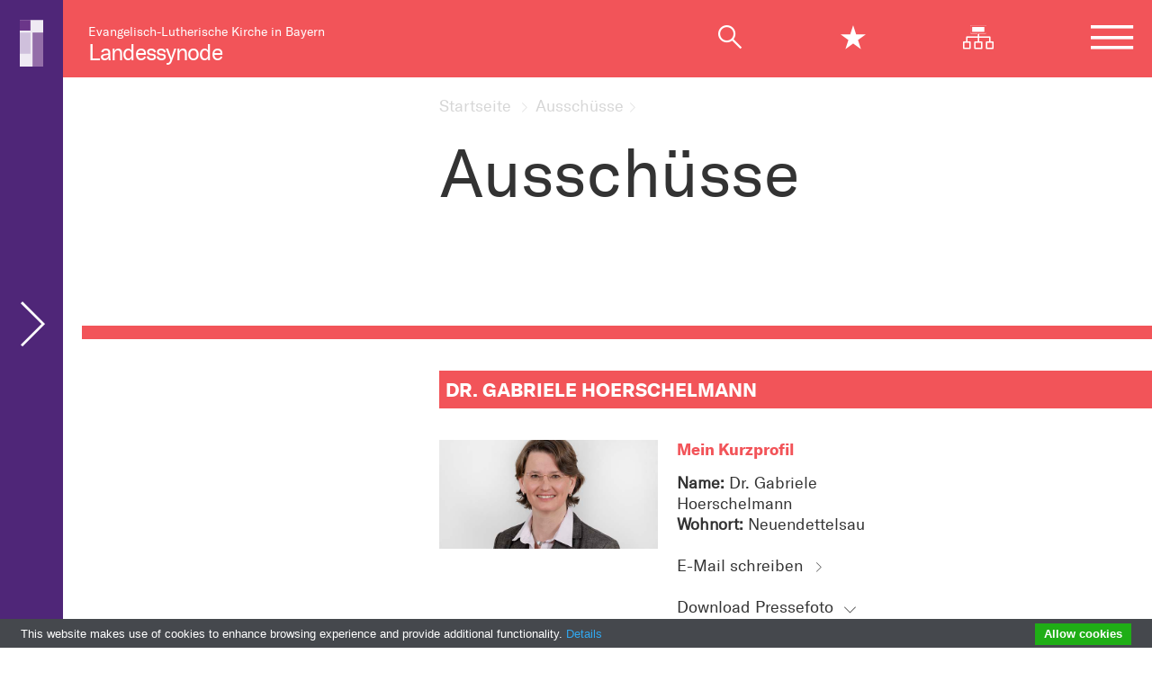

--- FILE ---
content_type: text/html; charset=UTF-8
request_url: https://landessynode.bayern-evangelisch.de/ausschuesse/Gabriele-Hoerschelmann/Hoerschelmann
body_size: 10354
content:
<!DOCTYPE html>
<html lang="de">    <head>
        <title>Ausschüsse - Die Landessynode - Leiten in geistlicher Verantwortung - Die Landessynode - Leiten in geistlicher Verantwortung - ELKB</title>
        <meta charset="utf-8" />
        <meta content="width=device-width, initial-scale=1, minimum-scale=1" name="viewport">
        <meta name="author" content="Bayern Evangelisch" />
        <!-- <meta name="date" content="Montag, 20. Juli 2020 14:04" /> -->
        <meta name="robots" content="index, follow, noarchive" />
        <meta name="description" content="" />
        <!-- <meta name="keywords" content="" /> -->
        <!-- <meta name="topwords" content="" /> -->
        <!-- <meta name="topdescription" content="" /> -->
        <!-- facebook meta -->
        <meta content="de_DE" property="og:locale" />
        <meta content="Ausschüsse - Die Landessynode - Leiten in geistlicher Verantwortung - Die Landessynode - Leiten in geistlicher Verantwortung - ELKB" property="og:title" />
        <meta content="" property="og:description" />
        <meta content="https://landessynode.bayern-evangelisch.de/synodale-details-synode.php" property="og:url" />
        <meta content="https://evangelisch.bayern-evangelisch.de/img/no-pic.jpg" property="og:image" />
        <meta content="bayern-evangelisch.de" property="og:site_name" />
        <meta property="og:type" content="article" />
        <!-- facebook meta -->         
        <!-- favicons -->
        <link rel="apple-touch-icon" sizes="180x180" href="/img/system/favicons/apple-touch-icon.png">
        <link rel="icon" type="image/png" sizes="32x32" href="/img/system/favicons/favicon-32x32.png">
        <link rel="icon" type="image/png" sizes="16x16" href="/img/system/favicons/favicon-16x16.png">
        <link rel="manifest" href="/img/system/favicons/site.webmanifest">
        <link rel="mask-icon" href="/img/system/favicons/safari-pinned-tab.svg" color="#5bbad5">
        <link rel="shortcut icon" href="/img/system/favicons/favicon.ico">
        <meta name="apple-mobile-web-app-title" content="ELKB">
        <meta name="application-name" content="ELKB">
        <meta name="msapplication-TileColor" content="#603cba">
        <meta name="msapplication-config" content="/img/system/favicons/browserconfig.xml">
        <meta name="theme-color" content="#ffffff">
        <meta property="ot:searchsiteguid" content="29378F2EA7E14B40BAF8DB20072D2E55" />
        
        <!-- favicons -->
        
        <link rel="stylesheet" href="/css/style.min.css?v=20230127" media="all" />
        
        <script type="text/javascript" src="//www.bayern-evangelisch.de/tools/cookiebar/cookiebar-latest.min.js?theme=grey&tracking=1&thirdparty=1&noGeoIp=1&remember=30&privacyPage=http%3A%2F%2Fwww.bayern-evangelisch.de%2Fdatenschutz.php#cookies"></script>
        
        
        			
<link rel="canonical" href="https://landessynode.bayern-evangelisch.de/ausschuesse/Gabriele-Hoerschelmann/Hoerschelmann">        
    </head>
    <body class="article">
    <!-- Was kann in den Header? -->
	<div class="wrapper">
	    <header class="page-header page-header-microsite only-mobile"><p><a href="https://landessynode.bayern-evangelisch.de/index.php" title="Zur Startseite">Landessynode</a></p></header>
		<header class="page-header page-header-is-microsite">
			<div class="row logo-row">
    			<div class="col-sm no-mobile">
      				<p class="home-logo">Evangelisch-Lutherische Kirche in Bayern<br /><a href="https://landessynode.bayern-evangelisch.de/index.php" title="Zur Startseite">Landessynode</a></p>
    			</div>
    			<div class="col-sm">      				
      				<nav>
      					<ul class="icon-nav">
      						<li class="suche"><span class="mobile-search-close icon-x-mob"></span><a href="#" title="" class="icon-magnifier"></a></li>
      						<li class="stern"><span class="mobile-search-close icon-x-star-mob"></span><a href="#" title="" class="icon-star star-click"></a></li>
      						<li class="no-mobile"><a href="https://landessynode.bayern-evangelisch.de/sitemap.php" title="Zur Sitemap" class="icon-sitemap"></a></li>
      						
      						<li class="burger"><a href="#" title="" class="icon-hamburger"></a>
      							<ul class="navigation-hidden">
    <li class="close-menu"><span><a href="/" title="" class="">Landessynode</a><i class="icon-x-menu"></i></span></li>
        <li class="level1"><a href="#" title="Link zur Seite Herbsttagung 2025" class="has-children">Herbsttagung 2025 <i class="icon-arrow-right"></i></a>
    <ul class="navigation-hidden"><li class="close-menu"><span><i class="icon-arrow-left"></i><!-- <a href="https://landessynode.bayern-evangelisch.de/herbsttagung-2025-698.php">-->Herbsttagung 2025<!-- </a> --><i class="icon-x-menu"></i></span></li><li><a href="https://landessynode.bayern-evangelisch.de/herbsttagung-2025-698.php">Herbsttagung 2025</a></li>    <li class="level2"><a href="https://landessynode.bayern-evangelisch.de/vorlaufige-tagesordnung-703.php" title="Link zur Seite Vorläufige Tagesordnung">Vorläufige Tagesordnung</a>
    
    </li>    <li class="level2"><a href="https://landessynode.bayern-evangelisch.de/berichte-worte-stellungnahmen-705.php" title="Link zur Seite Berichte, Worte, Stellungnahmen">Berichte, Worte, Stellungnahmen</a>
    
    </li>    <li class="level2"><a href="https://landessynode.bayern-evangelisch.de/172C32373E2440D781C16AD4E31DFC39.php" title="Link zur Seite „Menschen mit Demenz und Kirche“">„Menschen mit Demenz und Kirche“</a>
    
    </li>    <li class="level2"><a href="https://landessynode.bayern-evangelisch.de/videos-herbsttagung-2025-707.php" title="Link zur Seite Videos Herbsttagung 2025">Videos Herbsttagung 2025</a>
    
    </li>    <li class="level2"><a href="https://landessynode.bayern-evangelisch.de/bildergalerie-herbsttagung-2025-700.php" title="Link zur Seite Bildergalerie Herbsttagung 2025">Bildergalerie Herbsttagung 2025</a>
    
    </li></ul><!-- </li> -->
    </li>    <li class="level1"><a href="https://landessynode.bayern-evangelisch.de/livestream.php" title="Link zur Seite Livestream">Livestream</a>
    
    </li>    <li class="level1"><a href="https://landessynode.bayern-evangelisch.de/fruehjahrstagung-digital-2021.php" title="Link zur Seite Aktuelle Themen aus der Synode">Aktuelle Themen aus der Synode</a>
    
    </li>    <li class="level1"><a href="https://landessynode.bayern-evangelisch.de/Worte-der-Synode.php" title="Link zur Seite Worte der Synode">Worte der Synode</a>
    
    </li>    <li class="level1"><a href="#" title="Link zur Seite Die Synode" class="has-children">Die Synode <i class="icon-arrow-right"></i></a>
    <ul class="navigation-hidden"><li class="close-menu"><span><i class="icon-arrow-left"></i>Die Synode<i class="icon-x-menu"></i></span></li>    <li class="level2"><a href="https://landessynode.bayern-evangelisch.de/leitungsverantwortung-221.php" title="Link zur Seite Leitungsverantwortung">Leitungsverantwortung</a>
    
    </li>    <li class="level2"><a href="https://landessynode.bayern-evangelisch.de/aufgaben.php" title="Link zur Seite Aufgaben">Aufgaben</a>
    
    </li>    <li class="level2"><a href="https://landessynode.bayern-evangelisch.de/synodalbuero.php" title="Link zur Seite Synodalbüro">Synodalbüro</a>
    
    </li>    <li class="level2"><a href="https://landessynode.bayern-evangelisch.de/termine.php" title="Link zur Seite Termine">Termine</a>
    
    </li></ul><!-- </li> -->
    </li>    <li class="level1"><a href="#" title="Link zur Seite Mitglieder" class="has-children">Mitglieder <i class="icon-arrow-right"></i></a>
    <ul class="navigation-hidden"><li class="close-menu"><span><i class="icon-arrow-left"></i><!-- <a href="https://landessynode.bayern-evangelisch.de/mitglieder.php">-->Mitglieder<!-- </a> --><i class="icon-x-menu"></i></span></li><li><a href="https://landessynode.bayern-evangelisch.de/mitglieder.php">Mitglieder</a></li>    <li class="level2"><a href="https://landessynode.bayern-evangelisch.de/praesidium.php" title="Link zur Seite Präsidium">Präsidium</a>
    
    </li>    <li class="level2"><a href="https://landessynode.bayern-evangelisch.de/ansbach-wuerzburg.php" title="Link zur Seite Ansbach-Würzburg">Ansbach-Würzburg</a>
    
    </li>    <li class="level2"><a href="https://landessynode.bayern-evangelisch.de/augsburg.php" title="Link zur Seite Augsburg">Augsburg</a>
    
    </li>    <li class="level2"><a href="https://landessynode.bayern-evangelisch.de/bayreuth.php" title="Link zur Seite Bayreuth">Bayreuth</a>
    
    </li>    <li class="level2"><a href="https://landessynode.bayern-evangelisch.de/muenchen.php" title="Link zur Seite München">München</a>
    
    </li>    <li class="level2"><a href="https://landessynode.bayern-evangelisch.de/nuernberg.php" title="Link zur Seite Nürnberg">Nürnberg</a>
    
    </li>    <li class="level2"><a href="https://landessynode.bayern-evangelisch.de/regensburg.php" title="Link zur Seite Regensburg">Regensburg</a>
    
    </li>    <li class="level2"><a href="https://landessynode.bayern-evangelisch.de/vertreter-der-evangelisch-theologischen-fakultaeten-und-der-augustana-hochschule.php" title="Link zur Seite Vertreter der Evangelisch-Theologischen Fakultäten und der Augustana-Hochschule">Vertreter der Evangelisch-Theologischen Fakultäten und der Augustana-Hochschule</a>
    
    </li>    <li class="level2"><a href="https://landessynode.bayern-evangelisch.de/berufene-synodale.php" title="Link zur Seite Berufene Synodale">Berufene Synodale</a>
    
    </li>    <li class="level2"><a href="https://landessynode.bayern-evangelisch.de/jugendsynodale.php" title="Link zur Seite Jugendsynodale">Jugendsynodale</a>
    
    </li></ul><!-- </li> -->
    </li>    <li class="level1s"><a href="#" title="Link zur Seite Ausschüsse"
    class="has-children">Ausschüsse <i class="icon-arrow-right"></i></a>
    <ul class="navigation-hidden visible"><li class="close-menu"><span><i class="icon-arrow-left"></i><!--<a href="https://landessynode.bayern-evangelisch.de/ausschuesse.php">-->Ausschüsse<!--</a>--><i class="icon-x-menu"></i></span></li><li><a href="https://landessynode.bayern-evangelisch.de/ausschuesse.php" class="">Ausschüsse</a></li>    <li class="level2"><a href="https://landessynode.bayern-evangelisch.de/finanzausschuss.php" title="Link zur Seite Finanzausschuss">Finanzausschuss</a>
    
    </li>    <li class="level2"><a href="https://landessynode.bayern-evangelisch.de/organisationsausschuss.php" title="Link zur Seite Organisationsausschuss">Organisationsausschuss</a>
    
    </li>    <li class="level2"><a href="https://landessynode.bayern-evangelisch.de/ausschuss-fuer-grundfragen-des-kirchlichen-lebens.php" title="Link zur Seite Ausschuss für Grundfragen des kirchlichen Lebens">Ausschuss für Grundfragen des kirchlichen Lebens</a>
    
    </li>    <li class="level2"><a href="https://landessynode.bayern-evangelisch.de/rechts-und-verfassungsausschuss.php" title="Link zur Seite Rechts- und Verfassungsausschuss">Rechts- und Verfassungsausschuss</a>
    
    </li>    <li class="level2"><a href="https://landessynode.bayern-evangelisch.de/ausschuss-fuer-gesellschaft-und-diakonie.php" title="Link zur Seite Ausschuss für Gesellschaft und Diakonie">Ausschuss für Gesellschaft und Diakonie</a>
    
    </li>    <li class="level2"><a href="https://landessynode.bayern-evangelisch.de/ausschuss-fuer-bildung-erziehung-und-jugend.php" title="Link zur Seite Ausschuss für Bildung, Erziehung und Jugend">Ausschuss für Bildung, Erziehung und Jugend</a>
    
    </li>    <li class="level2"><a href="https://landessynode.bayern-evangelisch.de/ausschuss-fuer-oekumene-mission-dialog.php" title="Link zur Seite Ausschuss für Ökumene, Mission und Dialog">Ausschuss für Ökumene, Mission und Dialog</a>
    
    </li>    <li class="level2"><a href="https://landessynode.bayern-evangelisch.de/die-synode-vertrauensausschuss.php" title="Link zur Seite Vertrauensausschuss">Vertrauensausschuss</a>
    
    </li>    <li class="level2"><a href="https://landessynode.bayern-evangelisch.de/rechnungsprufungsausschuss.php" title="Link zur Seite Rechnungsprüfungsausschuss">Rechnungsprüfungsausschuss</a>
    
    </li>    <li class="level2"><a href="https://landessynode.bayern-evangelisch.de/berufungsausschuss-der-landessynode.php" title="Link zur Seite Berufungsausschuss der Landessynode">Berufungsausschuss der Landessynode</a>
    
    </li></ul><!-- </li> -->
    </li>    <li class="level1"><a href="https://landessynode.bayern-evangelisch.de/arbeitskreise.php" title="Link zur Seite Arbeitskreise">Arbeitskreise</a>
    
    </li>    <li class="level1"><a href="#" title="Link zur Seite Wahlen" class="has-children">Wahlen <i class="icon-arrow-right"></i></a>
    <ul class="navigation-hidden"><li class="close-menu"><span><i class="icon-arrow-left"></i>Wahlen<i class="icon-x-menu"></i></span></li>    <li class="level2"><a href="https://landessynode.bayern-evangelisch.de/wahl.php" title="Link zur Seite Wahl der Landessynode">Wahl der Landessynode</a>
    
    </li>    <li class="level2"><a href="https://landessynode.bayern-evangelisch.de/wahl-des-praesidiums-der-landessynode.php" title="Link zur Seite Wahl des Präsidiums">Wahl des Präsidiums</a>
    
    </li>    <li class="level2"><a href="https://landessynode.bayern-evangelisch.de/wahl-der-ausschuesse-der-landessynode.php" title="Link zur Seite Wahl der Ausschüsse">Wahl der Ausschüsse</a>
    
    </li></ul><!-- </li> -->
    </li>    <li class="level1"><a href="#" title="Link zur Seite Archiv" class="has-children">Archiv <i class="icon-arrow-right"></i></a>
    <ul class="navigation-hidden"><li class="close-menu"><span><i class="icon-arrow-left"></i>Archiv<i class="icon-x-menu"></i></span></li>    <li class="level2"><a href="#" title="Link zur Seite Frühjahrstagung 2025" class="has-children">Frühjahrstagung 2025 <i class="icon-arrow-right"></i></a>
    <ul class="navigation-hidden"><li class="close-menu"><span><i class="icon-arrow-left"></i><!--<a href="https://landessynode.bayern-evangelisch.de/fruehjahrstagung-2025.php">-->Frühjahrstagung 2025<!--</a>--><i class="icon-x-menu"></i></span></li><li><a href="https://landessynode.bayern-evangelisch.de/fruehjahrstagung-2025.php">Frühjahrstagung 2025</a></li>    <li class="level3"><a href="https://landessynode.bayern-evangelisch.de/diakonische-kirche-kirchliche-diakonie.php" title="Link zur Seite Diakonische Kirche – Kirchliche Diakonie">Diakonische Kirche – Kirchliche Diakonie</a>
    
    </li>    <li class="level3"><a href="https://landessynode.bayern-evangelisch.de/trauung-fuer-alle.php" title="Link zur Seite Trauung für alle">Trauung für alle</a>
    
    </li>    <li class="level3"><a href="https://landessynode.bayern-evangelisch.de/fortschritte-in-aufarbeitung-praevention-und-intervention.php" title="Link zur Seite Fortschritte in Aufarbeitung, Prävention und Intervention">Fortschritte in Aufarbeitung, Prävention und Intervention</a>
    
    </li>    <li class="level3"><a href="https://landessynode.bayern-evangelisch.de/vorlaeufige-tagesordnung.php" title="Link zur Seite Vorläufige Tagesordnung">Vorläufige Tagesordnung</a>
    
    </li>    <li class="level3"><a href="https://landessynode.bayern-evangelisch.de/berichte-worte-stellungnahmen-fruehjahrstagung-2025.php" title="Link zur Seite Berichte, Worte, Stellungnahmen">Berichte, Worte, Stellungnahmen</a>
    
    </li>    <li class="level3"><a href="https://landessynode.bayern-evangelisch.de/bildergalerie-fruehjahrstagung-2025.php" title="Link zur Seite Bildergalerie Frühjahrstagung 2025">Bildergalerie Frühjahrstagung 2025</a>
    
    </li>    <li class="level3"><a href="https://landessynode.bayern-evangelisch.de/videos-fruehjahrstagung-2025.php" title="Link zur Seite Videos Frühjahrstagung 2025">Videos Frühjahrstagung 2025</a>
    
    </li></ul><!-- </li> -->
    </li>    <li class="level2"><a href="#" title="Link zur Seite Herbsttagung 2024 " class="has-children">Herbsttagung 2024  <i class="icon-arrow-right"></i></a>
    <ul class="navigation-hidden"><li class="close-menu"><span><i class="icon-arrow-left"></i><!--<a href="https://landessynode.bayern-evangelisch.de/herbsttagung-2024-.php">-->Herbsttagung 2024 <!--</a>--><i class="icon-x-menu"></i></span></li><li><a href="https://landessynode.bayern-evangelisch.de/herbsttagung-2024-.php">Herbsttagung 2024 </a></li>    <li class="level3"><a href="https://landessynode.bayern-evangelisch.de/berichte-worte-stellungnahmen-herbsttagung-2024.php" title="Link zur Seite Berichte, Worte, Stellungnahmen ">Berichte, Worte, Stellungnahmen </a>
    
    </li>    <li class="level3"><a href="https://landessynode.bayern-evangelisch.de/bildergalerie-herbsttagung-2024.php" title="Link zur Seite Bildergalerie Herbsttagung 2024 ">Bildergalerie Herbsttagung 2024 </a>
    
    </li>    <li class="level3"><a href="https://landessynode.bayern-evangelisch.de/videos-herbsttagung-2024.php" title="Link zur Seite Videos Herbsttagung 2024 ">Videos Herbsttagung 2024 </a>
    
    </li></ul><!-- </li> -->
    </li>    <li class="level2"><a href="#" title="Link zur Seite Frühjahrstagung 2024" class="has-children">Frühjahrstagung 2024 <i class="icon-arrow-right"></i></a>
    <ul class="navigation-hidden"><li class="close-menu"><span><i class="icon-arrow-left"></i><!--<a href="https://landessynode.bayern-evangelisch.de/fruehjahrstagung-2024.php">-->Frühjahrstagung 2024<!--</a>--><i class="icon-x-menu"></i></span></li><li><a href="https://landessynode.bayern-evangelisch.de/fruehjahrstagung-2024.php">Frühjahrstagung 2024</a></li>    <li class="level3"><a href="https://landessynode.bayern-evangelisch.de/klimaschutzgesetz-beschlossen.php" title="Link zur Seite Klimaschutzgesetz beschlossen">Klimaschutzgesetz beschlossen</a>
    
    </li>    <li class="level3"><a href="https://landessynode.bayern-evangelisch.de/schwerpunkt-klimaschutzgesetz.php" title="Link zur Seite Schwerpunkt: Klimaschutzgesetz">Schwerpunkt: Klimaschutzgesetz</a>
    
    </li>    <li class="level3"><a href="https://landessynode.bayern-evangelisch.de/thema-sexualisierte-gewalt-.php" title="Link zur Seite Thema: Sexualisierte Gewalt ">Thema: Sexualisierte Gewalt </a>
    
    </li>    <li class="level3"><a href="https://landessynode.bayern-evangelisch.de/bildergalerie-fruehjahrstagung-2024-.php" title="Link zur Seite Bildergalerie Frühjahrstagung 2024 ">Bildergalerie Frühjahrstagung 2024 </a>
    
    </li>    <li class="level3"><a href="https://landessynode.bayern-evangelisch.de/berichte-worte-stellungnahmen-.php" title="Link zur Seite Berichte, Worte, Stellungnahmen ">Berichte, Worte, Stellungnahmen </a>
    
    </li>    <li class="level3"><a href="https://landessynode.bayern-evangelisch.de/videos-fruehjahrstagung-2024.php" title="Link zur Seite Videos Frühjahrstagung 2024">Videos Frühjahrstagung 2024</a>
    
    </li></ul><!-- </li> -->
    </li>    <li class="level2"><a href="#" title="Link zur Seite Herbsttagung 2023" class="has-children">Herbsttagung 2023 <i class="icon-arrow-right"></i></a>
    <ul class="navigation-hidden"><li class="close-menu"><span><i class="icon-arrow-left"></i><!--<a href="https://landessynode.bayern-evangelisch.de/herbsttagung-2023.php">-->Herbsttagung 2023<!--</a>--><i class="icon-x-menu"></i></span></li><li><a href="https://landessynode.bayern-evangelisch.de/herbsttagung-2023.php">Herbsttagung 2023</a></li>    <li class="level3"><a href="https://landessynode.bayern-evangelisch.de/vorlaeufige-tagesordnung-herbsttagung-2023.php" title="Link zur Seite Vorläufige Tagesordnung ">Vorläufige Tagesordnung </a>
    
    </li>    <li class="level3"><a href="https://landessynode.bayern-evangelisch.de/bildergalerie-herbsttagung-2023-.php" title="Link zur Seite Bildergalerie Herbsttagung 2023 ">Bildergalerie Herbsttagung 2023 </a>
    
    </li>    <li class="level3"><a href="https://landessynode.bayern-evangelisch.de/videos-herbsttagung-2023-.php" title="Link zur Seite Videos Herbsttagung 2023 ">Videos Herbsttagung 2023 </a>
    
    </li>    <li class="level3"><a href="https://landessynode.bayern-evangelisch.de/berichte-worte-stellungnahmen-herbstsynode-2023.php" title="Link zur Seite Berichte, Worte, Stellungnahmen ">Berichte, Worte, Stellungnahmen </a>
    
    </li>    <li class="level3"><a href="https://landessynode.bayern-evangelisch.de/ein-einzigartiges-verhaeltnis.php" title="Link zur Seite Ein einzigartiges Verhältnis">Ein einzigartiges Verhältnis</a>
    
    </li></ul><!-- </li> -->
    </li>    <li class="level2"><a href="#" title="Link zur Seite Frühjahrstagung 2023" class="has-children">Frühjahrstagung 2023 <i class="icon-arrow-right"></i></a>
    <ul class="navigation-hidden"><li class="close-menu"><span><i class="icon-arrow-left"></i><!--<a href="https://landessynode.bayern-evangelisch.de/fruehjahrstagung-2023.php">-->Frühjahrstagung 2023<!--</a>--><i class="icon-x-menu"></i></span></li><li><a href="https://landessynode.bayern-evangelisch.de/fruehjahrstagung-2023.php">Frühjahrstagung 2023</a></li>    <li class="level3"><a href="https://landessynode.bayern-evangelisch.de/vorlaeufige-tagesordnung-fruehjahr-2023.php" title="Link zur Seite Vorläufige Tagesordnung">Vorläufige Tagesordnung</a>
    
    </li>    <li class="level3"><a href="https://landessynode.bayern-evangelisch.de/videos-fruehjahrstagung-2023.php" title="Link zur Seite Videos Frühjahrstagung 2023">Videos Frühjahrstagung 2023</a>
    
    </li>    <li class="level3"><a href="https://landessynode.bayern-evangelisch.de/bischofswahl.php" title="Link zur Seite Bischofswahl">Bischofswahl</a>
    
    </li>    <li class="level3"><a href="https://landessynode.bayern-evangelisch.de/schwerpunkt-weltweite-kirche.php" title="Link zur Seite Schwerpunkt: Weltweite Kirche">Schwerpunkt: Weltweite Kirche</a>
    
    </li>    <li class="level3"><a href="https://landessynode.bayern-evangelisch.de/umgang-mit-sexualisierter-gewalt.php" title="Link zur Seite Umgang mit sexualisierter Gewalt">Umgang mit sexualisierter Gewalt</a>
    
    </li>    <li class="level3"><a href="https://landessynode.bayern-evangelisch.de/bildergalerie-fruehjahrstagung-2023.php" title="Link zur Seite Bildergalerie Frühjahrstagung 2023">Bildergalerie Frühjahrstagung 2023</a>
    
    </li>    <li class="level3"><a href="https://landessynode.bayern-evangelisch.de/berichte-worte-stellungnahmen-2023.php" title="Link zur Seite Berichte, Worte, Stellungnahmen">Berichte, Worte, Stellungnahmen</a>
    
    </li></ul><!-- </li> -->
    </li>    <li class="level2"><a href="#" title="Link zur Seite Herbsttagung 2022" class="has-children">Herbsttagung 2022 <i class="icon-arrow-right"></i></a>
    <ul class="navigation-hidden"><li class="close-menu"><span><i class="icon-arrow-left"></i><!--<a href="https://landessynode.bayern-evangelisch.de/herbsttagung-2022.php">-->Herbsttagung 2022<!--</a>--><i class="icon-x-menu"></i></span></li><li><a href="https://landessynode.bayern-evangelisch.de/herbsttagung-2022.php">Herbsttagung 2022</a></li>    <li class="level3"><a href="https://landessynode.bayern-evangelisch.de/vorlaeufige-tagesordnung-herbsttagung-2022.php" title="Link zur Seite Vorläufige Tagesordnung">Vorläufige Tagesordnung</a>
    
    </li>    <li class="level3"><a href="https://landessynode.bayern-evangelisch.de/schwerpunkt-finanzen-2022.php" title="Link zur Seite Schwerpunkt: Finanzen">Schwerpunkt: Finanzen</a>
    
    </li>    <li class="level3"><a href="https://landessynode.bayern-evangelisch.de/auf-dem-weg-zum-klimaschutzgesetz.php" title="Link zur Seite Auf dem Weg zum Klimaschutzgesetz">Auf dem Weg zum Klimaschutzgesetz</a>
    
    </li>    <li class="level3"><a href="https://landessynode.bayern-evangelisch.de/berichte-worte-stellungnahmen-herbsttagung-2022.php" title="Link zur Seite Berichte, Worte, Stellungnahmen">Berichte, Worte, Stellungnahmen</a>
    
    </li>    <li class="level3"><a href="https://landessynode.bayern-evangelisch.de/bildergalerie-herbsttagung-2022.php" title="Link zur Seite Bildergalerie Herbsttagung 2022">Bildergalerie Herbsttagung 2022</a>
    
    </li>    <li class="level3"><a href="https://landessynode.bayern-evangelisch.de/videos-herbsttagung-2022.php" title="Link zur Seite Videos Herbsttagung 2022">Videos Herbsttagung 2022</a>
    
    </li></ul><!-- </li> -->
    </li>    <li class="level2"><a href="#" title="Link zur Seite Konstituierende Tagung" class="has-children">Konstituierende Tagung <i class="icon-arrow-right"></i></a>
    <ul class="navigation-hidden"><li class="close-menu"><span><i class="icon-arrow-left"></i><!--<a href="https://landessynode.bayern-evangelisch.de/konstituierende-tagung-223.php">-->Konstituierende Tagung<!--</a>--><i class="icon-x-menu"></i></span></li><li><a href="https://landessynode.bayern-evangelisch.de/konstituierende-tagung-223.php">Die Landessynode tagt in Geiselwind</a></li>    <li class="level3"><a href="https://landessynode.bayern-evangelisch.de/vorlaufige-tagesordnung-237.php" title="Link zur Seite Vorläufige Tagesordnung">Vorläufige Tagesordnung</a>
    
    </li>    <li class="level3"><a href="https://landessynode.bayern-evangelisch.de/das-neue-praesidium-annekathrin-preidel.php" title="Link zur Seite Das neue Präsidium">Das neue Präsidium</a>
    
    </li>    <li class="level3"><a href="https://landessynode.bayern-evangelisch.de/berichte-worte-stellungnahmen-249.php" title="Link zur Seite Berichte, Worte, Stellungnahmen">Berichte, Worte, Stellungnahmen</a>
    
    </li>    <li class="level3"><a href="https://landessynode.bayern-evangelisch.de/bildergalerie-geiselwind.php" title="Link zur Seite Bildergalerie">Bildergalerie</a>
    
    </li>    <li class="level3"><a href="https://landessynode.bayern-evangelisch.de/videos-257.php" title="Link zur Seite Videos">Videos</a>
    
    </li></ul><!-- </li> -->
    </li>    <li class="level2"><a href="#" title="Link zur Seite Herbsttagung vom 22. - 26. November" class="has-children">Herbsttagung vom 22. - 26. November <i class="icon-arrow-right"></i></a>
    <ul class="navigation-hidden"><li class="close-menu"><span><i class="icon-arrow-left"></i><!--<a href="https://landessynode.bayern-evangelisch.de/online-herbsttagung-der-landessynode-vom-22-26-november.php">-->Herbsttagung vom 22. - 26. November<!--</a>--><i class="icon-x-menu"></i></span></li><li><a href="https://landessynode.bayern-evangelisch.de/online-herbsttagung-der-landessynode-vom-22-26-november.php">Herbsttagung vom 22. - 26. November</a></li>    <li class="level3"><a href="https://landessynode.bayern-evangelisch.de/vorlaeufige-tagesordnung-herbsttagung-2020.php" title="Link zur Seite Vorläufige Tagesordnung">Vorläufige Tagesordnung</a>
    
    </li>    <li class="level3"><a href="https://landessynode.bayern-evangelisch.de/schwerpunkt-finanzen.php" title="Link zur Seite Schwerpunkt: Finanzen">Schwerpunkt: Finanzen</a>
    
    </li>    <li class="level3"><a href="https://landessynode.bayern-evangelisch.de/schwerpunkt-praeventionsgesetz.php" title="Link zur Seite Schwerpunkt: Präventionsgesetz">Schwerpunkt: Präventionsgesetz</a>
    
    </li>    <li class="level3"><a href="https://landessynode.bayern-evangelisch.de/berichte-worte-stellungnahmen.php" title="Link zur Seite Berichte, Worte, Stellungnahmen">Berichte, Worte, Stellungnahmen</a>
    
    </li>    <li class="level3"><a href="https://landessynode.bayern-evangelisch.de/bildergalerie.php" title="Link zur Seite Bildergalerie">Bildergalerie</a>
    
    </li>    <li class="level3"><a href="https://landessynode.bayern-evangelisch.de/videos.php" title="Link zur Seite Videos">Videos</a>
    
    </li></ul><!-- </li> -->
    </li>    <li class="level2"><a href="#" title="Link zur Seite Frühjahrstagung 2021" class="has-children">Frühjahrstagung 2021 <i class="icon-arrow-right"></i></a>
    <ul class="navigation-hidden"><li class="close-menu"><span><i class="icon-arrow-left"></i><!--<a href="https://landessynode.bayern-evangelisch.de/fruehjahrstagung-2021.php">-->Frühjahrstagung 2021<!--</a>--><i class="icon-x-menu"></i></span></li><li><a href="https://landessynode.bayern-evangelisch.de/fruehjahrstagung-2021.php">Frühjahrstagung 2021</a></li>    <li class="level3"><a href="https://landessynode.bayern-evangelisch.de/fruehjahrstagung-2021-vorlaeufige-tagesordnung.php" title="Link zur Seite Vorläufige Tagesordnung">Vorläufige Tagesordnung</a>
    
    </li>    <li class="level3"><a href="https://landessynode.bayern-evangelisch.de/schwerpunkt-glaube-in-verletzlicher-zeit.php" title="Link zur Seite Schwerpunkt: Glaube in verletzlicher Zeit">Schwerpunkt: Glaube in verletzlicher Zeit</a>
    
    </li>    <li class="level3"><a href="https://landessynode.bayern-evangelisch.de/schwerpunkt-landesstellenplanung.php" title="Link zur Seite Schwerpunkt: Landesstellenplanung">Schwerpunkt: Landesstellenplanung</a>
    
    </li>    <li class="level3"><a href="https://landessynode.bayern-evangelisch.de/die-folgen-der-pandemie-fuer-kinder-und-jugendliche.php" title="Link zur Seite Die Folgen der Pandemie für Kinder und Jugendliche">Die Folgen der Pandemie für Kinder und Jugendliche</a>
    
    </li>    <li class="level3"><a href="https://landessynode.bayern-evangelisch.de/gedenken-an-die-opfer-der-corona-krise.php" title="Link zur Seite Gedenken an die Opfer der Corona-Krise">Gedenken an die Opfer der Corona-Krise</a>
    
    </li>    <li class="level3"><a href="https://landessynode.bayern-evangelisch.de/fruehjahrstagung-2021-videos.php" title="Link zur Seite Videos">Videos</a>
    
    </li>    <li class="level3"><a href="https://landessynode.bayern-evangelisch.de/fruehjahrssynode-digital-2021-berichte-worte-stellungnahmen.php" title="Link zur Seite Berichte, Worte, Stellungnahmen">Berichte, Worte, Stellungnahmen</a>
    
    </li>    <li class="level3"><a href="https://landessynode.bayern-evangelisch.de/fruehjahrstagung-2021-bildergalerie.php" title="Link zur Seite Bildergalerie">Bildergalerie</a>
    
    </li></ul><!-- </li> -->
    </li>    <li class="level2"><a href="#" title="Link zur Seite Frühjahrstagung 2022" class="has-children">Frühjahrstagung 2022 <i class="icon-arrow-right"></i></a>
    <ul class="navigation-hidden"><li class="close-menu"><span><i class="icon-arrow-left"></i><!--<a href="https://landessynode.bayern-evangelisch.de/fruehjahrstagung-2022.php">-->Frühjahrstagung 2022<!--</a>--><i class="icon-x-menu"></i></span></li><li><a href="https://landessynode.bayern-evangelisch.de/fruehjahrstagung-2022.php">Frühjahrstagung 2022</a></li>    <li class="level3"><a href="https://landessynode.bayern-evangelisch.de/vorlaeufige-tagesordnung-fruehjahrstagung-2022.php" title="Link zur Seite Vorläufige Tagesordnung">Vorläufige Tagesordnung</a>
    
    </li>    <li class="level3"><a href="https://landessynode.bayern-evangelisch.de/schwerpunkt-zukunft-der-kirche.php" title="Link zur Seite Schwerpunkt: Zukunft der Kirche">Schwerpunkt: Zukunft der Kirche</a>
    
    </li>    <li class="level3"><a href="https://landessynode.bayern-evangelisch.de/krieg-in-der-ukraine.php" title="Link zur Seite Krieg in der Ukraine">Krieg in der Ukraine</a>
    
    </li>    <li class="level3"><a href="https://landessynode.bayern-evangelisch.de/berichte-worte-stellungnahmen-fruehjahrstagung-2022.php" title="Link zur Seite Berichte, Worte, Stellungnahmen">Berichte, Worte, Stellungnahmen</a>
    
    </li>    <li class="level3"><a href="https://landessynode.bayern-evangelisch.de/bildergalerie-fruehjahrstagung-2022.php" title="Link zur Seite Bildergalerie Frühjahrstagung 2022">Bildergalerie Frühjahrstagung 2022</a>
    
    </li>    <li class="level3"><a href="https://landessynode.bayern-evangelisch.de/videos-fruehjahrstagung-2022.php" title="Link zur Seite Videos">Videos</a>
    
    </li></ul><!-- </li> -->
    </li>    <li class="level2"><a href="#" title="Link zur Seite Herbsttagung 2021" class="has-children">Herbsttagung 2021 <i class="icon-arrow-right"></i></a>
    <ul class="navigation-hidden"><li class="close-menu"><span><i class="icon-arrow-left"></i><!--<a href="https://landessynode.bayern-evangelisch.de/herbsttagung-2021.php">-->Herbsttagung 2021<!--</a>--><i class="icon-x-menu"></i></span></li><li><a href="https://landessynode.bayern-evangelisch.de/herbsttagung-2021.php">Herbsttagung 2021</a></li>    <li class="level3"><a href="https://landessynode.bayern-evangelisch.de/vorlaeufige-tageordnung-herbsttagung-2021.php" title="Link zur Seite Vorläufige Tagesordnung">Vorläufige Tagesordnung</a>
    
    </li>    <li class="level3"><a href="https://landessynode.bayern-evangelisch.de/schwerpunkt-finanzen-haushalt-2022.php" title="Link zur Seite Schwerpunkt: Finanzen">Schwerpunkt: Finanzen</a>
    
    </li>    <li class="level3"><a href="https://landessynode.bayern-evangelisch.de/innovative-projekte-fuer-die-zukunft.php" title="Link zur Seite Innovative Projekte für die Zukunft">Innovative Projekte für die Zukunft</a>
    
    </li>    <li class="level3"><a href="https://landessynode.bayern-evangelisch.de/berichte-worte-stellungnahme-herbsttagung-2021.php" title="Link zur Seite Berichte, Worte, Stellungnahmen">Berichte, Worte, Stellungnahmen</a>
    
    </li>    <li class="level3"><a href="https://landessynode.bayern-evangelisch.de/videos-herbsttagung-2021.php" title="Link zur Seite Videos">Videos</a>
    
    </li></ul><!-- </li> -->
    </li></ul><!-- </li> -->
    </li>
</ul>
      						</li>
      					</ul>
      				</nav>      				
    			</div>
    		</div>
    		
    		
			
			<!-- Favoriten-Row -->
			<div class="row fav-row">
	<div class="col-lg-12 box-thementab searchbar">
		<div class="row no-gutters closing-fav">
			<i class="icon-star"></i> <a href="#" title=""
				class="icon-x search-close-fav"></a>
		</div>
		<div class="row fav-row-favoriten tab-content bg-trans no-gutters">
					</div>
	</div>
</div>    		<!-- Favoriten-Row -->
    		<!-- Suche-Tab -->
    		<div class="row suche-tab">					
	<div class="col-lg-12 box-thementab searchbar">
		<select id='suche-nav-select' class="custom-select">
            <option value='0'>Schnell finden</option>
            <option value='1'>Gemeinde suchen</option>
            <option value='2'>Ansprechpartner*innen</option>
            <option value='3'>Stellenangebote</option>
                    </select>
		<ul class="nav nav-tabs" id="myTab" role="tablist">
		  <li class="col-md">
		    <a class="active" id="name-tab1" data-toggle="tab" href="#tab1" role="tab" aria-controls="tab1" aria-selected="true"><span>Schnell finden</span></a>
		  </li>
		  <li class="col-md">
		    <a class="karte" id="name-tab2" data-toggle="tab" href="#tab2" role="tab" aria-controls="tab2" aria-selected="false"><i class="icon-karte mr-3"></i> <span>Gemeinde suchen</span></a>
		  </li>
		  <li class="col-md">
		    <a class="person" id="name-tab3" data-toggle="tab" href="#tab3" role="tab" aria-controls="tab3" aria-selected="false"><i class="icon-person mr-3"></i> <span>Ansprechpartner*innen</span></a>
		  </li>
		  <li class="col-md">
		    <a class="koffer" id="name-tab4" data-toggle="tab" href="#tab4" role="tab" aria-controls="tab4" aria-selected="false"><i class="icon-koffer mr-3"></i> <span>Stellenangebote</span></a>
		  </li>
		  		</ul>
		<div class="row no-gutters closing"><a href="#" title="" class="icon-x search-close"><span>Suche schließen</span></a></div>
		<div class="tab-content bg-trans">
			<section class="tab-pane fade show active" id="tab1" role="tabpanel" aria-labelledby="name-tab1">																	
				<div class="row no-gutters abisz">
					<div class="col-sm-12 mb-50"><br /><h2>Schnell finden</h2></div>
				</div>
				<div class="row no-gutters">					
					<div class="col-lg-12 fixfind">										
						<form action="suche.php?query" id="sitesearch">
		                    <input type="text" placeholder="Suche" name="query" autocomplete="off" id="q2">
		                    <button class="searchbutton" type="submit" title="Zur Suche"></button>
						</form>
					</div>
					<div class="col-lg-8 fixfind">
						<div class="suggestions">
							<ul class="search-items" id="suggestions">
							</ul>
						</div>
					</div>
					<div class="col-lg-4 empfehlung" id="suggestions_empfehlung">
					</div>
				</div>
				<!--  Reihe Themenwelten -->
				<div class="row search-tab-themenwelten" id="suggestions_themenwelten" style="display: none;">
				</div>
				<!--  Reihe Themenwelten -->
				
				<!-- Suchergebnisse Row #1 -->
				<div class="row no-gutters search-results" id="topword_results">
				</div>
				<!-- Suchergebnisse Row #1 -->
				<!-- Suchergebnisse Row #2 -->
				<div class="row no-gutters search-results row-2 mt-80" id="keywords_results">
				</div>
				<!-- Suchergebnisse Row #2 -->
				<!-- Suchergebnisse Row #3 -->
				<div class="row no-gutters search-results row-2 mt-80" id="fulltext_results">
				</div>
				<!-- Suchergebnisse Row #3 -->
																		
			</section>						
								
			<section class="tab-pane fade" id="tab2" role="tabpanel" aria-labelledby="name-tab2">
				<div class="row no-gutters abisz">
					<div class="col-sm-12 mb-50"><h2>Gemeinde suchen</h2></div>
					<div class="col-sm-12 pl-5 pr-5 mb-50">
						<form class="input-group mb-3" method="GET" action="https://landeskirche.bayern-evangelisch.de/gemeindesuche.php#community-search">
						  <input type="text" class="form-control" placeholder="PLZ oder Ort eingeben" aria-label="Gemeinde finden" aria-describedby="button-addon2" name="po">
						  <div class="input-group-append">
						    <button class="btn btn-pink ml-5" type="submit" id="button-addon2">Gemeinde finden <i class="icon-arrow-right"></i></button>
						  </div>
						</form>
					</div>									
				</div>								
			</section>
			
			<section class="tab-pane fade" id="tab3" role="tabpanel" aria-labelledby="name-tab3">																	
				<div class="row no-gutters abisz">
					<div class="col-sm-12 mb-50"><h2>Ansprechpartner suchen</h2></div>
					<div class="col-sm-12 pl-5 pr-5 mb-50">
						<form class="input-group mb-3" method="GET" action="https://www.bayern-evangelisch.de/tools/organigramm/html5/" target="_blank">						  
						  <div class="input-group-append margin-auto">
						    <button class="btn btn-pink ml-5" type="submit" id="button-addon2">Im interaktiven Organigramm finden <i class="icon-arrow-right"></i></button>
						  </div>
						</form>
					</div>									
				</div>		
			</section>
			<section class="tab-pane fade" id="tab4" role="tabpanel" aria-labelledby="name-tab4">
				<div class="row no-gutters abisz">
					<div class="col-sm-12 mb-50"><h2>Eine freie Stelle finden</h2></div>
					<div class="col-sm-12 pl-5 pr-5 mb-50">									
						<form class="input-group stellensuche mb-3 method="GET" action="https://landeskirche.bayern-evangelisch.de/stellenboerse.php#vacancy-search">
						  <input type="text" class="form-control" placeholder="Was suchen Sie?" aria-label="Was suchen Sie?" aria-describedby="button-addon2" name="qv">	
						  <select id="stellensuche-select" name="kirchenkreis" class="form-control ml-5 custom-select" placeholder="Wo suchen Sie?" aria-label="Wo suchen Sie?" aria-describedby="button-addon2" onchange="document.getElementById('stellensuche-select').style.color='#F25459';";">
						  	<option value="" disabled selected>Wo suchen Sie?</option>
						  	<option value="all">Alle</option>
						  	<option value="1">Ansbach-Würzburg</option>
						  	<option value="2">Augsburg</option>
						  	<option value="3">Bayreuth</option>
						  	<option value="4">München</option>
						  	<option value="5">Nürnberg</option>
						  	<option value="6">Regensburg</option>
						  </select>								  
						  <div class="input-group-append">
						    <button class="btn btn-pink ml-5" type="submit" id="button-addon2">Freie Stellen finden <i class="icon-arrow-right"></i></button>
						  </div>
						</form>
					</div>									
				</div>
			</section>		</div>					
	</div>
</div>
<script>
window.addEventListener('DOMContentLoaded', function() {
    (function($) {
		$.when(
	        $.getScript( "https://evangelisch.bayern-evangelisch.de/js/suggest.js" ),
	        $.getScript( "https://evangelisch.bayern-evangelisch.de/js/remotesuggestions.js" ),
	        $.Deferred(function( deferred ){
	            $( deferred.resolve );
	        })
	    ).done(function() {
	        var oTextbox = new AutoSuggestControl(document.getElementById("q2"), new RemoteStateSuggestions());
	    });
    })(jQuery);
});
</script>    		<!-- Suche-Tab -->
    		<!-- Orientierung-Row -->
			<div class="row orientation-row">
				<div class="col-lg-4 socials">
					<ul class="first no-mobile">
						<li><a href="https://twitter.com/intent/tweet?text=https://landessynode.bayern-evangelisch.de/synodale-details-synode.php" target="_blank"><i class="icon-icon-twitter"></i></a></li>
						<li><a href="https://www.facebook.com/sharer/sharer.php?u=https://landessynode.bayern-evangelisch.de/synodale-details-synode.php" target="_blank"><i class="icon-icon-facebook"></i></a></li>
						<li><a href="javascript:window.print();" class="print"><i class="icon-print"></i></a></li>
					</ul>
				</div>
				<div class="col-lg-8 headline">
					<h2>Ausschüsse <a href="#"><i class="icon-star-line" data-url="https://landessynode.bayern-evangelisch.de/synodale-details-synode.php"></i></a></h2>
					
				</div>	
				<div class="progress-container">
					<div class="progress-bar" id="progress-bar"></div>
				</div>
			</div>
			
			<!-- Orientierung-Row -->
		</header>
		<div class="overlay"></div>
		<main class="article-content">		
		<div id="content" class="site-content">
		    <article>
<!-- Navigationsbereiche in Variablen -->			   


				
                    










                <div class="row col-white article_header">
                    <div class="col-lg-3">
                    
					</div>
					
					<div class="col-lg-7 offset-lg-1">
						<nav id="breadcrumb">
							<ul>
                                <li><a href="https://landessynode.bayern-evangelisch.de/index.php" title="Link zur Seite Startseite">
<span>Startseite</span>
</a></li>
<li><a href="https://landessynode.bayern-evangelisch.de/ausschuesse.php">Ausschüsse</a></li> 
 
 
							</ul>
						</nav>						
						<header>
							<p class="dachzeile"></p>							
							<h1>Ausschüsse</h1>
							<p class="teaser"></p>
						</header>						
					</div>	
				</div>
				
				


                <div class="row col-white article-start newslist">
					<div class="col-lg-4">
						
						<!-- Subnavigation SideBar -->
						<nav id="sidebar-navi" class="sidebar-navi" data-openFullNaviFromSidenaviLink="show">
							<ul>
							    <li><span>Ausschüsse</span><ul>
<li><a href="https://landessynode.bayern-evangelisch.de/ausschuesse.php"  title="Link zur Seite Ausschüsse">Ausschüsse</a></li>




<!-- <li><a href="https://landessynode.bayern-evangelisch.de/finanzausschuss.php" title="Link zur Seite Finanzausschuss">Finanzausschuss</a></li> -->
<li><a href="https://landessynode.bayern-evangelisch.de/finanzausschuss.php"  title="Link zur Seite Finanzausschuss">Finanzausschuss</a></li><!-- <li><a href="https://landessynode.bayern-evangelisch.de/organisationsausschuss.php" title="Link zur Seite Organisationsausschuss">Organisationsausschuss</a></li> -->
<li><a href="https://landessynode.bayern-evangelisch.de/organisationsausschuss.php"  title="Link zur Seite Organisationsausschuss">Organisationsausschuss</a></li><!-- <li><a href="https://landessynode.bayern-evangelisch.de/ausschuss-fuer-grundfragen-des-kirchlichen-lebens.php" title="Link zur Seite Ausschuss für Grundfragen des kirchlichen Lebens">Ausschuss für Grundfragen des kirchlichen Lebens</a></li> -->
<li><a href="https://landessynode.bayern-evangelisch.de/ausschuss-fuer-grundfragen-des-kirchlichen-lebens.php"  title="Link zur Seite Ausschuss für Grundfragen des kirchlichen Lebens">Ausschuss für Grundfragen des kirchlichen Lebens</a></li><!-- <li><a href="https://landessynode.bayern-evangelisch.de/rechts-und-verfassungsausschuss.php" title="Link zur Seite Rechts- und Verfassungsausschuss">Rechts- und Verfassungsausschuss</a></li> -->
<li><a href="https://landessynode.bayern-evangelisch.de/rechts-und-verfassungsausschuss.php"  title="Link zur Seite Rechts- und Verfassungsausschuss">Rechts- und Verfassungsausschuss</a></li><!-- <li><a href="https://landessynode.bayern-evangelisch.de/ausschuss-fuer-gesellschaft-und-diakonie.php" title="Link zur Seite Ausschuss für Gesellschaft und Diakonie">Ausschuss für Gesellschaft und Diakonie</a></li> -->
<li><a href="https://landessynode.bayern-evangelisch.de/ausschuss-fuer-gesellschaft-und-diakonie.php"  title="Link zur Seite Ausschuss für Gesellschaft und Diakonie">Ausschuss für Gesellschaft und Diakonie</a></li><!-- <li><a href="https://landessynode.bayern-evangelisch.de/ausschuss-fuer-bildung-erziehung-und-jugend.php" title="Link zur Seite Ausschuss für Bildung, Erziehung und Jugend">Ausschuss für Bildung, Erziehung und Jugend</a></li> -->
<li><a href="https://landessynode.bayern-evangelisch.de/ausschuss-fuer-bildung-erziehung-und-jugend.php"  title="Link zur Seite Ausschuss für Bildung, Erziehung und Jugend">Ausschuss für Bildung, Erziehung und Jugend</a></li><!-- <li><a href="https://landessynode.bayern-evangelisch.de/ausschuss-fuer-oekumene-mission-dialog.php" title="Link zur Seite Ausschuss für Ökumene, Mission und Dialog">Ausschuss für Ökumene, Mission und Dialog</a></li> -->
<li><a href="https://landessynode.bayern-evangelisch.de/ausschuss-fuer-oekumene-mission-dialog.php"  title="Link zur Seite Ausschuss für Ökumene, Mission und Dialog">Ausschuss für Ökumene, Mission und Dialog</a></li><!-- <li><a href="https://landessynode.bayern-evangelisch.de/die-synode-vertrauensausschuss.php" title="Link zur Seite Vertrauensausschuss">Vertrauensausschuss</a></li> -->
<li><a href="https://landessynode.bayern-evangelisch.de/die-synode-vertrauensausschuss.php"  title="Link zur Seite Vertrauensausschuss">Vertrauensausschuss</a></li><!-- <li><a href="https://landessynode.bayern-evangelisch.de/rechnungsprufungsausschuss.php" title="Link zur Seite Rechnungsprüfungsausschuss">Rechnungsprüfungsausschuss</a></li> -->
<li><a href="https://landessynode.bayern-evangelisch.de/rechnungsprufungsausschuss.php"  title="Link zur Seite Rechnungsprüfungsausschuss">Rechnungsprüfungsausschuss</a></li><!-- <li><a href="https://landessynode.bayern-evangelisch.de/berufungsausschuss-der-landessynode.php" title="Link zur Seite Berufungsausschuss der Landessynode">Berufungsausschuss der Landessynode</a></li> -->
<li><a href="https://landessynode.bayern-evangelisch.de/berufungsausschuss-der-landessynode.php"  title="Link zur Seite Berufungsausschuss der Landessynode">Berufungsausschuss der Landessynode</a></li>
</ul></li>
							</ul>
						</nav>
						<!-- Subnavigation SideBar -->
					</div>
					<div class="col-lg-8 pr-lg-lg">
						
                        
					</div>
				</div>



    

    
                
        

    
    
    



                <!-- Absatz Synodale Detail -->
    <div class="row col-white">  
        <div class="col-lg-8 offset-lg-4">
            <section itemscope itemtype="http://data-vocabulary.org/Person" class="ansprechpartner-box">
                <header>
                    <h2>Dr. Gabriele Hoerschelmann</h2>
                </header>
                <div class="row no-gutters">
                    <figure class="col-lg-4 pr-lg-5">
                        <img itemprop="photo" src="https://evangelisch.bayern-evangelisch.de/upload/synodale2020/HoerschelmannGabriele.jpg" alt="Dr. Gabriele Hoerschelmann, ELKB" title="Dr. Gabriele Hoerschelmann, ELKB">
                    </figure>
                    <article class="col-lg-8 row no-gutters">
                        <header class="col-lg-12">
                            <h3>Mein Kurzprofil</h3>
                        </header>
                        <div class="col-lg-6">
                            <p>
                                <span class="hide" style="display: none" itemprop="organization">Evangelisch Lutherische Kirche in Bayern</span>
                                <strong>Name:</strong> <span itemprop="name">Dr. Gabriele Hoerschelmann</span><br />
                                
                                <strong>Wohnort:</strong> <span itemprop="locality">Neuendettelsau</span><br />
                                
                                <br /><a title="Link zum Kontaktformular" href="https://www.bayern-evangelisch.de/kontaktformular.php?mailto=bGVpdHVuZ0BtaXNzaW9uLWVpbmV3ZWx0LmRl"><span>E-Mail schreiben</span> <i class="icon-arrow-right"></i></a>
                                <br /><a href="/upload/synodale2020/HoerschelmannGabriele.jpg.zip" title="Pressefoto downloaden" class="download"><span>Download Pressefoto</span> <i class="icon-arrow-down"></i></a>
                            </p>
                        </div>
                    </article>
                </div>
            </section>
        </div>
    </div>
    <div class="row col-white">    
        <div class="col-lg-8 offset-lg-4">
            
            
            <p><a title="zurück" href="javascript:history.back();" class="personen_back"><i class="icon-arrow-left"></i> <span>zur&uuml;ck</span></a></p>
        </div>
    </div>
    <!-- Absatz Synodale Detail --><meta property="ot:searchguid" content="ae3a351b9f4ce36256de79e23f689a1b" /><meta name="topwords" content="Hoerschelmann" /><meta name="topdescription" content="Mitglied der Landessynode" /><meta property="ot:searchtitle" content="Dr. Gabriele Hoerschelmann" />            



				



    <div class="row col-white align-items-end last-paragraph">					
		<div class="col-lg-4">
		    <p class="autor"><span id="sf_date"></span></p>
		</div>					
		<div class="col-lg-8 pr-lg-lg">
		    
             
		</div>
	</div>
<!-- Absatz mit Tags -->
				<div class="row col-white align-items-end">
					<div class="col-lg-4">
						<div class="social-links pl-lg-6">					
							<a href="https://www.facebook.com/sharer/sharer.php?u=https://landessynode.bayern-evangelisch.de/synodale-details-synode.php" target="_blank" class="mr-lg-5"><img src="https://evangelisch.bayern-evangelisch.de//img/system/facebook-rd.svg" class="svg" /></a><a href="https://twitter.com/intent/tweet?text=https://landessynode.bayern-evangelisch.de/synodale-details-synode.php" target="_blank" class="mr-lg-5"><img src="https://evangelisch.bayern-evangelisch.de//img/system/twitter-rd.svg" class="svg" /></a><a href="javascript:window.print();" class="mr-lg-5"><img src="https://evangelisch.bayern-evangelisch.de//img/system/print-rd.svg" class="svg" /></a>
						</div>
					</div>
					
                                    <div class="col-lg-8"><p class="tags">
</p></div>                                
				</div>
				<!-- Absatz mit Tags -->
				
				



    
    <!-- Absatz mit Mehr-zu-Thema -->
	<div class="row col-white" style="display: none;">
		<!-- Linke Spalte leer -->					
		<div class="col-lg-8 offset-lg-4">						
			<section class="box-mehr">        
				<header>
					<h2>Mehr zum Thema</h2>
				</header>
				<figure>
					<figcaption class="visually-hidden">weitere Informationen zum Artikel als Downloads oder Links</figcaption>        
					<ul>
					    
                        
                                               
                                              
                        
					    
					</ul>
				</figure>
			</section>
		</div>
	</div>
	<!-- Absatz mit Mehr-zu-Thema -->
	






            

<!--, --><!--true-->







<script type="application/ld+json">
{
  "@context": "http://schema.org",
  "@type": "NewsArticle",
  "mainEntityOfPage": {
    "@type": "WebPage",
    "@id": "https://landessynode.bayern-evangelisch.de/synodale-details-synode.php"
  },
  "headline": "Ausschüsse",
  "author": {
    "@type": "Person",
    "name": ""
  },
  "datePublished": "2014-05-26T16:19:59+02:00",
  "dateModified": "2020-07-20T14:04:36+02:00",
  "image": [
    ""
   ],
   "publisher": {
    "@type": "Organization",
    "name": "Evangelisch-Lutherische Kirche in Bayern",
    "logo": {
      "@type": "ImageObject",
      "url": "https://www.bayern-evangelisch.de/img/logo-elkb.png"
    }
  }
  }
 </script>
<meta property="ot:searchguid" content="CF46C04D9F494524BBC4B7C587DE54C0" />

                    
				
				    
				
				
				<!-- Absatz mit #ToTop -->
				<div class="row align-items-end col-white">
					<div class="col-lg-4">						
						<div id="back-top" class="on">
							<a href="#top"><i class="icon-arrow-up"></i><br /><span>Nach oben</span></a>
						</div>
					</div>
				</div>
				<!-- Absatz mit #ToTop -->
			<!-- Related Artikel -->
			<section class="row related col-white">					
<!-- Box -->
<div class="col-md related-articles__item">
	<a href="https://landessynode.bayern-evangelisch.de/wahl-des-praesidiums-der-landessynode.php" class="related-article h-100" >							
				
		<div class="related-article__thumb embed-responsive embed-responsive-3by2" style="background-image: url('https://landessynode.bayern-evangelisch.de/img/MCK_LS_Geiselwind_Abstimmung_Plenum_6125_web_kl.jpg');">
			<img src="https://landessynode.bayern-evangelisch.de/img/MCK_LS_Geiselwind_Abstimmung_Plenum_6125_web_kl.jpg">
		</div>
				

		
		
		<p class="dachzeile">Landessynode</p>
		<h2>Wahl des Präsidiums</h2>
		<p class="mb-80"><span style="line-height:115%">In der konstituierenden Tagung wählen die 108 stimmberechtigten Synodalen das fünfköpfige Präsidium der Landessynode. </span></p>
		<p class="more"><span>Mehr</span> <i class="icon-arrow-right"></i></p>
	</a>
</div>
<!-- Box -->


<!-- Box -->
<div class="col-md related-articles__item">
	<a href="https://landessynode.bayern-evangelisch.de/Bildungsgerechtigkeit-510.php" class="related-article h-100" >							
				
		<div class="related-article__thumb embed-responsive embed-responsive-3by2" style="background-image: url('https://landessynode.bayern-evangelisch.de/img/Rummelsberg2006IIHiob.jpg');">
			<img src="https://landessynode.bayern-evangelisch.de/img/Rummelsberg2006IIHiob.jpg">
		</div>
				

		
		
		<p class="dachzeile">Bildungsgerechtigkeit</p>
		<h2>„Mehr Bildungsgerechtigkeit schaffen&quot;</h2>
		<p class="mb-80">Die Hauptschule stärken. Wort der Synode zum Thema Bildungsgerechtigkeit, verabschiedet auf der Tagung in Rummelsberg im November 2006.</p>
		<p class="more"><span>Mehr</span> <i class="icon-arrow-right"></i></p>
	</a>
</div>
<!-- Box -->


<!-- Box -->
<div class="col-md related-articles__item">
	<a href="https://landessynode.bayern-evangelisch.de/bildergalerie-fruehjahrstagung-2025.php" class="related-article h-100" >							
				
		<div class="related-article__thumb embed-responsive embed-responsive-3by2" style="background-image: url('/upload/themenwelten2020/0cdbde657ca60c6b2403b2538cae9d17.jpg');">
			<img src="/upload/themenwelten2020/0cdbde657ca60c6b2403b2538cae9d17.jpg">
		</div>
				

		
		
		<p class="dachzeile">Frühjahrstagung 2025</p>
		<h2>Bildergalerie</h2>
		<p class="mb-80">Hier finden Sie Bilder und Impressionen von der Frühjahrstagung der Landessynode 2025 in Augsburg.</p>
		<p class="more"><span>Mehr</span> <i class="icon-arrow-right"></i></p>
	</a>
</div>
<!-- Box -->


</section>    		<!-- Related Artikel -->
		    </article>
				
		</div>
		
		
		
		</main>	

		
		         <footer class="page-footer">
			<div class="row">
    			<div class="col-sm">
      				<ul class="footernavigation">
      					<li><a href="https://www.bayern-evangelisch.de/kontakt.php" title="Kontakt, Link zur Seite">Kontakt</a></li>
                        <li><a href="https://www.bayern-evangelisch.de/impressum.php" title="Impressum, Link zur Seite">Impressum</a></li>
                        <li><a href="https://www.bayern-evangelisch.de/datenschutz.php" title="Datenschutz, Link zur Seite">Datenschutz</a></li>
                        <li><a href="https://www.bayern-evangelisch.de/barrierefreiheit.php" title="Barrierefreiheit, Link zur Seite">Barrierefreiheit</a></li>
                        <li></li>
                        <li><a href="https://www.bayern-evangelisch.de/newsletter-bestellen.php" title="Newsletter bestellen, Link zur Seite">Newsletter bestellen</a></li>
                        <li><a href="https://www.sonntagskollekte.de" title="Online-Spende, Link zur Seite" target="_blank">Online-Spende</a></li>
                        <!-- <li><a href="https://www.bayern-evangelisch.de/in-english.php" title="In English, Link zur Seite">In English</a></li> -->
                        
                        
      					<li><a href="https://landessynode.bayern-evangelisch.de/sitemap.php" title="Link zur Seite Sitemap">Sitemap</a></li>
      					<li><a href="https://www.elkb.de/" title="Intranet, Link zur Seite in neuem Fenster" target="_blank">Intranet</a></li>
      				</ul>
    			</div>
    			<div class="col-sm footerimp">
      				<a href="">&copy; 2026 Bayern Evangelisch</a>
    			</div>
    		</div>
		</footer>
		 
		 
		 	
        

		 
		 
	</div>
	<div class="side-panel">
		<div class="side-logo">
			<img src="https://evangelisch.bayern-evangelisch.de/img/system/logo-elkb.svg" alt="Logo der ELKB"> <p class="home-logo-mobile"><a href="/index.php" title="Zur Startseite">Evangelisch-Lutherische Kirche in Bayern</a></p>
		</div>		
	</div>
	
	
	
	<script src="https://evangelisch.bayern-evangelisch.de//js/jquery-3.7.0.min.js"></script>
	<script src="https://evangelisch.bayern-evangelisch.de//js/bootstrap.min.js"></script>
	<script src="https://evangelisch.bayern-evangelisch.de//js/script.min.js"></script>
	<script src="https://evangelisch.bayern-evangelisch.de//js/mediaelement-and-player.min.js"></script>
	<script src="https://evangelisch.bayern-evangelisch.de//js/chosen.jquery.min.js"></script>
	<script>
	$(document).ready(function() {
		
		/* Werbung 100% Breite - erst anzeigen wenn in den Focus kommt */		
		if ($(".advert_full--content").length > 0) {
    		$(window).scroll(function() {
    	        var scroll = $(window).scrollTop();
    	        if (scroll >= $(".advert_full--content").position().top) {	            
    	        	$(".trans-add").addClass("active");
    	        } 
    	    });
		}
	    
	});
    </script>
    
    <script>
        (function (w,d,s,o,f,js,fjs) {
            w['sidepanelwidget']=o;w[o] = w[o] || function () { (w[o].q = w[o].q || []).push(arguments) };
            js = d.createElement(s), fjs = d.getElementsByTagName(s)[0];
            js.id = o; js.src = f; js.async = 1; fjs.parentNode.insertBefore(js, fjs);
        }(window, document, 'script', 'sidepanel', 'https://evangelisch.bayern-evangelisch.de/twmenu/widget.js'));
        sidepanel('init', { /*contentElement: document.getElementById('content')*/ });
        sidepanel('display');
    </script>
	
    <!-- Seitenabhängige Scripte -->
        
    <!-- Seitenabhängige Scripte -->
        
        <!-- Piwik -->
<script type="text/javascript">
var pkBaseURL = (("https:" == document.location.protocol) ? "https://analytics.bayern-evangelisch.de/piwik/" : "http://analytics.bayern-evangelisch.de/piwik/");
document.write(unescape("%3Cscript src='" + pkBaseURL + "piwik.js' type='text/javascript'%3E%3C/script%3E"));
</script><script type="text/javascript">
try {
var piwikTracker = Piwik.getTracker(pkBaseURL + "piwik.php", 1);
piwikTracker.disableCookies();
piwikTracker.trackPageView();
piwikTracker.enableLinkTracking();
} catch( err ) {}
</script><noscript><p><img src="https://analytics.bayern-evangelisch.de/piwik/piwik.php?idsite=1" style="border:0" alt="" /></p></noscript>
<!-- End Piwik Tracking Code -->
        
                
        
        
        
                
        
    </body>
</html>
<!--  -->
<!-- ... Save for later ... -->
<!--
Landessynode

-->


                    
               
                
                
                   
                    
                    
 

--- FILE ---
content_type: image/svg+xml
request_url: https://evangelisch.bayern-evangelisch.de/img/system/logo-elkb.svg
body_size: 5331
content:
<svg xmlns="http://www.w3.org/2000/svg" xmlns:xlink="http://www.w3.org/1999/xlink" viewBox="0 0 20.4 40.8"><defs><path id="a" d="M0 .1h146.5v40.7H0z"/></defs><clipPath id="b"><use xlink:href="#a" overflow="visible"/></clipPath><path clip-path="url(#b)" fill="#efeaf3" d="M0 40.8h20.4V0H0z"/><path d="M32.7 29.7l-3.3-4.2 3-3.9h-1.1l-2.9 3.7v-3.7h-.9v8.1h.9v-4l3.1 4h1.2zm1.9-7.1v-1.1h-1.1v1.1h1.1zm-.1 7.1v-5.6h-.8v5.6h.8zm4.7-4.9v-.9c-.9 0-1.5.4-1.9 1.2V24h-.8v5.6h.8v-2.3c0-1.1.4-2.5 1.9-2.5zm4.8 1c0-1.2-.7-1.8-1.9-1.8-1.7 0-2.3 1.3-2.3 2.8 0 1.9 1 3.1 2.9 3.1.4 0 .8 0 1.2-.2v-.6c-.3.1-.6.1-.9.1-1.6 0-2.2-1.1-2.2-2.6 0-.8.3-2 1.3-2 .7 0 1 .5 1 1.2h.9zm5.2 3.9v-4c0-.9-.4-1.7-1.4-1.7s-1.5.6-1.8 1.4v-3.8h-.8v8.1h.8v-2.3c0-.9.5-2.6 1.6-2.6.9 0 .8 1.2.8 1.8v3.1h.8zm5.7-3.3v-.3c0-1.2-.6-2.1-2-2.1-1.7 0-2.2 1.3-2.2 2.8 0 1.8.8 3.1 2.7 3.1.4 0 .9 0 1.3-.2V29c-.4.1-.7.2-1.1.2-1.4 0-2-1.2-2-2.5v-.3h3.3zm-.9-.7h-2.3c.1-.6.5-1.1 1.2-1.1.6.1 1.1.5 1.1 1.1zm6.4-3.1v-1.1h-1.1v1.1h1.1zm-.1 7.1v-5.6h-.8v5.6h.8zm6 0v-4c0-.9-.4-1.7-1.4-1.7s-1.5.6-1.8 1.4v-1.3h-.8v5.6h.8v-2.3c0-.9.5-2.6 1.6-2.6.9 0 .8 1.2.8 1.8v3.1h.8zm9.7-2.2c0-1.1-.5-1.8-1.6-2.1.8-.3 1.2-1 1.2-1.8 0-1.3-.9-2-2.2-2h-2.2v8.1h2.2c1.5 0 2.6-.6 2.6-2.2zm-1.3-3.8c0 1.1-.8 1.5-1.7 1.5h-.8v-2.8h.9c.9 0 1.6.2 1.6 1.3zm.4 3.7c0 1.2-.8 1.5-1.9 1.5h-1.1v-3.1h1.2c1 .1 1.8.6 1.8 1.6zm6.1 2.3v-3.9c0-1.3-.6-1.8-1.9-1.8-1 0-2 .4-2 1.6h.9c.1-.7.5-.9 1.1-.9 1.1 0 1.1.9 1.1 1.7v.1h-.6c-1 0-2.7.5-2.7 1.7 0 1 .5 1.6 1.5 1.6.6 0 1.4-.3 1.7-.9v.7l.9.1zm-.9-2.5c0 .5 0 .7-.2 1.1-.2.5-.7.9-1.3.9-.5 0-.8-.3-.8-.8 0-.9 1.1-1.2 1.8-1.2h.5zm6.8-3.1h-.9l-1.5 4.4-1.7-4.4h-.9l2.1 5.6-.8 2.3h.8l2.9-7.9zm4.7 2.3v-.3c0-1.2-.6-2.1-2-2.1-1.7 0-2.2 1.3-2.2 2.8 0 1.8.8 3.1 2.7 3.1.4 0 .9 0 1.3-.2V29c-.4.1-.7.2-1.1.2-1.4 0-2-1.2-2-2.5v-.3h3.3zm-.9-.7h-2.3c.1-.6.5-1.1 1.2-1.1.7.1 1.1.5 1.1 1.1zm5.1-.9v-.9c-.9 0-1.5.4-1.9 1.2V24h-.8v5.6h.8v-2.3c0-1.1.4-2.5 1.9-2.5zm5 4.9v-4c0-.9-.4-1.7-1.4-1.7s-1.5.6-1.8 1.4v-1.3H97v5.6h.8v-2.3c0-.9.5-2.6 1.6-2.6.9 0 .8 1.2.8 1.8v3.1h.8z"/><path fill="#946ea9" d="M11.1 40.8h9.3V11.1h-9.3z"/><defs><path id="c" d="M0 .1h146.5v40.7H0z"/></defs><clipPath id="d"><use xlink:href="#c" overflow="visible"/></clipPath><path clip-path="url(#d)" fill="#cfc0dc" d="M0 29.7h9.3V11.1H0z"/><defs><path id="e" d="M0 .1h146.5v40.7H0z"/></defs><clipPath id="f"><use xlink:href="#e" overflow="visible"/></clipPath><path clip-path="url(#f)" fill="#6b3689" d="M0 9.4h9.3V0H0z"/><path d="M31.6 16.7v-.8h-3.1v-3.1h2.9V12h-2.9V9.3h3v-.7h-3.9v8.1h4zm5.4-5.6h-.9l-1.4 4.4-1.7-4.4h-.9l2.1 5.6h.8l2-5.6zm4.6 5.6v-3.9c0-1.3-.6-1.8-1.9-1.8-1 0-2 .4-2 1.6h.9c.1-.7.5-.9 1.1-.9 1.1 0 1.1.9 1.1 1.7v.1h-.6c-1 0-2.7.5-2.7 1.7 0 1 .5 1.6 1.5 1.6.6 0 1.4-.3 1.7-.9v.7l.9.1zm-.8-2.5c0 .5 0 .7-.2 1.1-.2.5-.7.9-1.3.9-.5 0-.8-.3-.8-.8 0-.9 1.1-1.2 1.8-1.2h.5zm6.7 2.5v-4c0-.9-.4-1.7-1.4-1.7s-1.5.6-1.8 1.4v-1.3h-.8v5.6h.8v-2.3c0-.9.5-2.6 1.6-2.6.9 0 .8 1.2.8 1.8v3.1h.8zm5.7.1v-5.6h-.8v.9c-.2-.7-.8-1.1-1.5-1.1-1.5 0-1.9 1.8-1.9 3 0 1.3.4 2.8 1.9 2.8.7 0 1.3-.4 1.5-1.1v1c0 1.2-.4 1.9-1.7 1.9-.5 0-1-.1-1.4-.3v.8c.5.1 1 .2 1.5.2 1.6-.1 2.4-.9 2.4-2.5zm-.8-3c0 .8-.3 2.2-1.3 2.2S50 14.7 50 13.9c0-.7.1-2.3 1.2-2.3.8.1 1.2 1.5 1.2 2.2zm6.4-.4v-.3c0-1.2-.6-2.1-2-2.1-1.7 0-2.2 1.3-2.2 2.8 0 1.8.8 3.1 2.7 3.1.4 0 .9 0 1.3-.2V16c-.4.1-.7.2-1.1.2-1.4 0-2-1.2-2-2.5v-.3h3.3zm-.9-.7h-2.3c.1-.6.5-1.1 1.2-1.1.6.1 1.1.5 1.1 1.1zm3.3 4V8.6h-.8v8.1h.8zm2.9-7V8.6H63v1.1h1.1zm-.1 7v-5.6h-.8v5.6h.8zm5.1-1.5c0-.9-.6-1.2-1.3-1.6l-.5-.3c-.3-.2-1-.4-1-.9s.7-.7 1.1-.7.9.1 1.3.3v-.7c-.4-.1-.9-.2-1.3-.2-1 0-1.9.4-1.9 1.5 0 .9.6 1.2 1.3 1.5l.5.3c.4.2 1 .5 1 1 0 .7-.8.9-1.4.9-.5 0-1-.1-1.5-.3v.7c.5.2 1 .2 1.5.2 1.2 0 2.2-.5 2.2-1.7zm5.1-2.4c0-1.2-.7-1.8-1.9-1.8-1.7 0-2.3 1.3-2.3 2.8 0 1.9 1 3.1 2.9 3.1.4 0 .8 0 1.2-.2v-.6c-.3.1-.6.1-.9.1-1.6 0-2.2-1.1-2.2-2.6 0-.8.3-2 1.3-2 .7 0 1 .5 1 1.2h.9zm5.2 3.9v-4c0-.9-.4-1.7-1.4-1.7s-1.5.6-1.8 1.4V8.6h-.8v8.1h.8v-2.3c0-.9.5-2.6 1.6-2.6.9 0 .8 1.2.8 1.8v3.1h.8zm5.1-2.5v-.8h-3.6v.8h3.6zm5.5 2.5v-.8h-2.9V8.6h-.9v8.1H90zm4.8 0v-5.6H94v2.3c0 .9-.5 2.6-1.6 2.6-.9 0-.8-1.2-.8-1.8v-3.1h-.8v4c0 .9.4 1.7 1.4 1.7s1.5-.6 1.7-1.4v1.3h.9zm4.7-4.9v-.7H98V9.3l-.8.5v1.3h-.9v.7h.9v3.6c0 1.1.5 1.5 1.6 1.5.2 0 .5 0 .7-.1v-.7c-.2.1-.3.1-.5.1-.6 0-.9-.3-.9-.9v-3.5h1.4zm5.2 4.9v-4c0-.9-.4-1.7-1.4-1.7s-1.5.6-1.8 1.4V8.6h-.8v8.1h.8v-2.3c0-.9.5-2.6 1.6-2.6.9 0 .8 1.2.8 1.8v3.1h.8zm5.7-3.3v-.3c0-1.2-.6-2.1-2-2.1-1.7 0-2.2 1.3-2.2 2.8 0 1.8.8 3.1 2.7 3.1.4 0 .9 0 1.3-.2V16c-.4.1-.7.2-1.1.2-1.4 0-2-1.2-2-2.5v-.3h3.3zm-.9-.7h-2.3c.1-.6.5-1.1 1.2-1.1.6.1 1.1.5 1.1 1.1zm5.1-.8V11c-.9 0-1.5.4-1.9 1.2v-1.1h-.8v5.6h.8v-2.3c0-1.2.4-2.5 1.9-2.5zm2-2.2V8.6h-1.1v1.1h1.1zm-.2 7v-5.6h-.8v5.6h.8zm5.1-1.5c0-.9-.6-1.2-1.3-1.6l-.5-.3c-.3-.2-1-.4-1-.9s.7-.7 1.1-.7.9.1 1.3.3v-.7c-.4-.1-.9-.2-1.3-.2-1 0-1.9.4-1.9 1.5 0 .9.6 1.2 1.3 1.5l.5.3c.4.2 1 .5 1 1 0 .7-.8.9-1.4.9-.5 0-1-.1-1.5-.3v.7c.5.2 1 .2 1.5.2 1.3 0 2.2-.5 2.2-1.7zm5.1-2.4c0-1.2-.7-1.8-1.9-1.8-1.7 0-2.3 1.3-2.3 2.8 0 1.9 1 3.1 2.9 3.1.4 0 .8 0 1.2-.2v-.6c-.3.1-.6.1-.9.1-1.6 0-2.2-1.1-2.2-2.6 0-.8.3-2 1.3-2 .7 0 1 .5 1 1.2h.9zm5.2 3.9v-4c0-.9-.4-1.7-1.4-1.7s-1.5.6-1.8 1.4V8.6h-.8v8.1h.8v-2.3c0-.9.5-2.6 1.6-2.6.9 0 .8 1.2.8 1.8v3.1h.8zm5.7-3.3v-.3c0-1.2-.6-2.1-2-2.1-1.7 0-2.2 1.3-2.2 2.8 0 1.8.8 3.1 2.7 3.1.4 0 .9 0 1.3-.2V16c-.4.1-.7.2-1.1.2-1.4 0-2-1.2-2-2.5v-.3h3.3zm-.9-.7h-2.3c.1-.6.5-1.1 1.2-1.1.6.1 1.1.5 1.1 1.1z"/></svg>